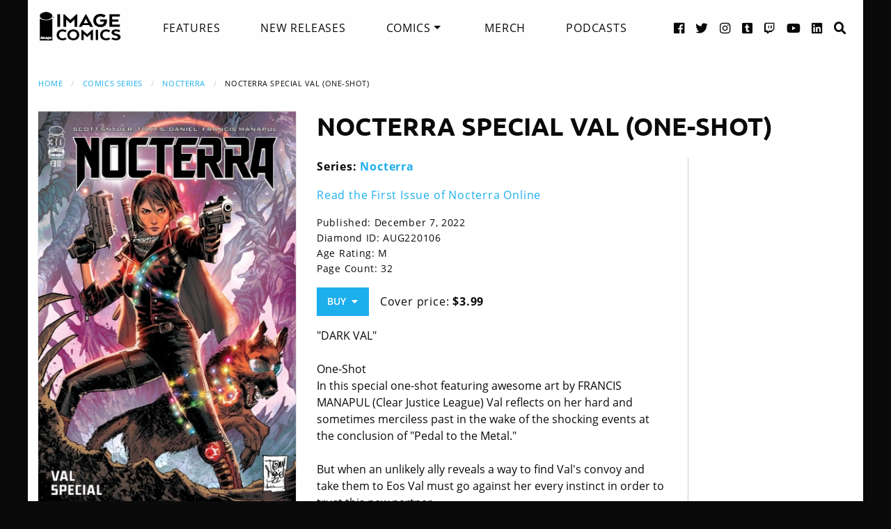

--- FILE ---
content_type: text/html; charset=UTF-8
request_url: https://imagecomics.com/comics/releases/nocterra-special-val-one-shot-cvr-a-daniel-maiolo
body_size: 6708
content:

<!doctype html><html
class="no-js" lang="en"><head><meta
charset="utf-8" /><meta
http-equiv="x-ua-compatible" content="ie=edge"><meta
name="viewport" content="width=device-width, initial-scale=1.0" /><meta
name="csrf-param" content="CRAFT_CSRF_TOKEN"><meta
name="csrf-token" content="R8BAznAtbAlJtoZ0GiWFgVWkHSdUb_D0PXgyM40j7icZJ_4Kg2XxhCuBM6IiZShzePDnDkUWyeQekURfbQ6VnV4gZFfgUd1gXE2rONNRuOs="><link
rel="apple-touch-icon" sizes="180x180" href="https://cdn.imagecomics.com/apple-touch-icon.png"><link
rel="icon" type="image/png" sizes="32x32" href="https://cdn.imagecomics.com/favicon-32x32.png"><link
rel="icon" type="image/png" sizes="16x16" href="https://cdn.imagecomics.com/favicon-16x16.png"><link
rel="mask-icon" href="https://cdn.imagecomics.com/safari-pinned-tab.svg" color="#050505"><link
rel="alternate" type="application/rss+xml" title="Official imagecomics.com RSS feed" href="https://imagecomics.com/rss.xml" ><meta
name="msapplication-TileColor" content="#000000"><meta
name="theme-color" content="#080808"> <script type="module">!function(){const e=document.createElement("link").relList;if(!(e&&e.supports&&e.supports("modulepreload"))){for(const e of document.querySelectorAll('link[rel="modulepreload"]'))r(e);new MutationObserver((e=>{for(const o of e)if("childList"===o.type)for(const e of o.addedNodes)if("LINK"===e.tagName&&"modulepreload"===e.rel)r(e);else if(e.querySelectorAll)for(const o of e.querySelectorAll("link[rel=modulepreload]"))r(o)})).observe(document,{childList:!0,subtree:!0})}function r(e){if(e.ep)return;e.ep=!0;const r=function(e){const r={};return e.integrity&&(r.integrity=e.integrity),e.referrerpolicy&&(r.referrerPolicy=e.referrerpolicy),"use-credentials"===e.crossorigin?r.credentials="include":"anonymous"===e.crossorigin?r.credentials="omit":r.credentials="same-origin",r}(e);fetch(e.href,r)}}();</script> <script type="module" src="https://imagecomics.com/assets/dist/assets/app-CAtZGCGO.js" crossorigin onload="e=new CustomEvent(&#039;vite-script-loaded&#039;, {detail:{path: &#039;src/js/main.js&#039;}});document.dispatchEvent(e);"></script> <link
href="https://imagecomics.com/assets/dist/assets/app-a5vFeJd_.css" rel="stylesheet"><title>Nocterra Special Val (one-shot) | Image Comics</title>
<script>dl = [];
(function(w,d,s,l,i){w[l]=w[l]||[];w[l].push({'gtm.start':
new Date().getTime(),event:'gtm.js'});var f=d.getElementsByTagName(s)[0],
j=d.createElement(s),dl=l!='dataLayer'?'&l='+l:'';j.async=true;j.src=
'//www.googletagmanager.com/gtm.js?id='+i+dl;f.parentNode.insertBefore(j,f);
})(window,document,'script','dl','GTM-TBLPFTD');
</script><meta name="description" content="&quot;DARK VAL&quot;  One-Shot In this special one-shot featuring awesome art by FRANCIS MANAPUL (Clear Justice League) Val reflects on her hard and sometimes merciless past in the wake of the shocking events at the conclusion of &quot;Pedal to the Metal.&quot;  But when an unlikely ally reveals a way to find Val&#039;s…">
<meta name="referrer" content="no-referrer-when-downgrade">
<meta name="robots" content="all">
<meta content="en_US" property="og:locale">
<meta content="Image Comics" property="og:site_name">
<meta content="website" property="og:type">
<meta content="https://imagecomics.com/comics/releases/nocterra-special-val-one-shot-cvr-a-daniel-maiolo" property="og:url">
<meta content="Nocterra Special Val (one-shot)" property="og:title">
<meta content="&quot;DARK VAL&quot;  One-Shot In this special one-shot featuring awesome art by FRANCIS MANAPUL (Clear Justice League) Val reflects on her hard and sometimes merciless past in the wake of the shocking events at the conclusion of &quot;Pedal to the Metal.&quot;  But when an unlikely ally reveals a way to find Val&#039;s…" property="og:description">
<meta content="https://imagecomics.com/files/releases/_1200x630_fit_center-center_82_none/nocterra_val_oneshot_a_cov.jpg?mtime=1659559041" property="og:image">
<meta content="410" property="og:image:width">
<meta content="630" property="og:image:height">
<meta content="Nocterra Special Val (one-shot)" property="og:image:alt">
<meta content="http://imagecomics.tumblr.com/" property="og:see_also">
<meta content="https://www.pinterest.com/imagecomics/" property="og:see_also">
<meta content="https://instagram.com/imagecomics/" property="og:see_also">
<meta content="https://www.youtube.com/channel/UCHmaKLo0FXWIPx-3n6qs3vQ" property="og:see_also">
<meta content="https://plus.google.com/114598508613546460297/posts" property="og:see_also">
<meta content="https://www.linkedin.com/company/1848032/" property="og:see_also">
<meta content="https://en.wikipedia.org/wiki/Image_Comics" property="og:see_also">
<meta content="https://www.facebook.com/pages/Image-Comics-Inc/178643148813259" property="og:see_also">
<meta content="http://twitter.com/imagecomics" property="og:see_also">
<meta name="twitter:card" content="summary_large_image">
<meta name="twitter:site" content="@imagecomics">
<meta name="twitter:creator" content="@imagecomics">
<meta name="twitter:title" content="Nocterra Special Val (one-shot)">
<meta name="twitter:description" content="&quot;DARK VAL&quot;  One-Shot In this special one-shot featuring awesome art by FRANCIS MANAPUL (Clear Justice League) Val reflects on her hard and sometimes merciless past in the wake of the shocking events at the conclusion of &quot;Pedal to the Metal.&quot;  But when an unlikely ally reveals a way to find Val&#039;s…">
<meta name="twitter:image" content="https://imagecomics.com/files/releases/_800x418_fit_center-center_82_none/nocterra_val_oneshot_a_cov.jpg?mtime=1659559041">
<meta name="twitter:image:width" content="272">
<meta name="twitter:image:height" content="418">
<meta name="twitter:image:alt" content="Nocterra Special Val (one-shot)">
<link href="https://imagecomics.com/comics/releases/nocterra-special-val-one-shot-cvr-a-daniel-maiolo" rel="canonical">
<link href="https://imagecomics.com" rel="home">
<link type="text/plain" href="https://imagecomics.com/humans.txt" rel="author"></head><body><noscript><iframe src="//www.googletagmanager.com/ns.html?id=GTM-TBLPFTD"
height="0" width="0" style="display:none;visibility:hidden"></iframe></noscript>
<div
class="site"><div
class="search-bar"><div
class="grid-container grid-x"><div
class="cell"><form
class="search clearfix" method="get" action="https://imagecomics.com/search/results" role="search" data-abide novalidate>
<input
type="search" required id="search" class="search-input" name="s" placeholder="I want to find...">
<button
class="button" type="submit" role="button">Search</button></form></div></div></div><header
id="header" class="main-header"><div
class="grid-container"><div
class="grid-x grid-padding-x"><div
class="cell shrink">
<a
href="/" aria-label="Image Comics" class="main-logo">
<img
src="/assets/img/image-comics-logo.png" alt="Image Comics">
</a></div><nav
class="cell auto"><ul
class="desktop-nav dropdown menu" data-dropdown-menu><li><a
href="/features">Features</a></li><li><a
href="/comics/new-releases">New Releases</a></li><li>
<a
class="active" href="/comics/series">Comics</a><ul
class="menu"><li><a
href="/comics/read-first-issues">Read First Issues</a></li><li><a
href="/comics/coming-soon">Coming Soon</a></li><li><a
href="/comics/series">Comic Series</a></li></ul></li><li><a
href="https://imagecomics.threadless.com/" target="_blank" >Merch</a></li><li><a
href="/podcasts">Podcasts</a></li></ul></nav><div
class="cell shrink social text-right"><ul><li>
<a
aria-label="Facebook link" target="_blank" href="https://www.facebook.com/pages/Image-Comics-Inc/178643148813259">
<i
class="fa fa-facebook-official" aria-hidden="true"></i>
</a></li><li>
<a
aria-label="Twitter link" target="_blank" href="https://twitter.com/imagecomics">
<i
class="fa fa-twitter" aria-hidden="true"></i>
</a></li><li>
<a
aria-label="Instagram link" target="_blank" href="https://instagram.com/imagecomics/">
<i
class="fa fa-instagram" aria-hidden="true"></i>
</a></li><li>
<a
aria-label="Tumblr link" target="_blank" href="http://imagecomics.tumblr.com/">
<i
class="fa fa-tumblr-square" aria-hidden="true"></i>
</a></li><li>
<a
aria-label="Twitch link" class="smaller" target="_blank" href="https://www.twitch.tv/imagecomics">
<i
class="fa fa-twitch" aria-hidden="true"></i>
</a></li><li>
<a
aria-label="YouTube link" target="_blank" href="https://www.youtube.com/channel/UCHmaKLo0FXWIPx-3n6qs3vQ">
<i
class="fa fa-youtube" aria-hidden="true"></i>
</a></li><li><a
aria-label="LinkedIn link" target="_blank" href="https://www.linkedin.com/company/1848032/">
<i
class="fa fa-linkedin-square" aria-hidden="true"></i>
</a></li><li><a
href="#" class="search-button"><i
class="fa fa-search" aria-hidden="true"></i> <span>Search</span></a></li></ul></div></div><a
aria-label="Search" href="#" class="mobile-search-button"><i
class="fa fa-search" aria-hidden="true"></i></a><a
class="mobile-dropdown-button"><div
id="hamburger">
<span></span>
<span></span>
<span></span>
<span></span></div>
</a><div
class="mobile-dropdown-menu-container"><div
class="mobile-dropdown-menu"><ul><li><a
href="/features">Features</a></li><li><a
href="/comics/new-releases">New Releases</a></li><li
class="inner-mobile-menu mm-inactive">
<span>Comics <i
class="fa fa-chevron-right" aria-hidden="true"></i></span><ul
class="inner-mobile-dropdown"><li><a
href="/comics/read-first-issues">Read First Issues</a></li><li><a
href="/comics/coming-soon">Coming Soon</a></li><li><a
href="/comics/series">Comic Series</a></li></ul></li><li><a
href="https://imagecomics.threadless.com/" target="_blank">Merch</a></li><li><a
href="/podcasts">Podcasts</a></li></ul></div></div></div></header><main
id="main" class="wrapper"><div
class="grid-container"><div
class="grid-x grid-padding-x u-mt2"><div
class="cell u-mb1"><nav
aria-label="You are here:" role="navigation"><ul
class="breadcrumbs"><li><a
href="https://imagecomics.com/">Home</a></li><li><a
href="https://imagecomics.com/comics/series">Comics Series</a></li><li><a
href="https://imagecomics.com/comics/series/nocterra">Nocterra</a></li><li><span
class="show-for-sr">Current: </span>Nocterra Special Val (one-shot)</li></ul></nav></div><div
class="cell medium-3 large-4 u-mb2"><div
class="entry-cover-image image-link-gallery">
<a
href="/files/releases/nocterra_val_oneshot_a_cov.jpg" id="entry-cover-image">
<img
class="with-border" src="https://cdn.imagecomics.com/assets/i/releases/893010/nocterra-special-val-one-shot-cvr-a-daniel-maiolo_5ac0a6e6ed.jpg" alt="Nocterra Special Val (one-shot)" >
<a
href="https://cdn.imagecomics.com/assets/i/releases/956722/_a37a5712b2.jpg" alt="Nocterra Val Special One Shot 01" style="display:none" >
<a
href="https://cdn.imagecomics.com/assets/i/releases/956723/_e526d26bb5.jpg" alt="Nocterra Val Special One Shot 02" style="display:none" >
<a
href="https://cdn.imagecomics.com/assets/i/releases/956724/_663058d883.jpg" alt="Nocterra Val Special One Shot 03" style="display:none" >
</a></div><div
class="variant-covers image-link-gallery">
<span>Variant Covers:</span><ul><li><a
href="https://cdn.imagecomics.com/assets/i/releases/921567/_e9ed51b450.jpg"><img
src="https://cdn.imagecomics.com/assets/i/releases/921567/_6a58f1bdc2.jpg" alt="Nocterra Val Special Cover B web"></a></li><li><a
href="https://cdn.imagecomics.com/assets/i/releases/921568/_d70be72a21.jpg"><img
src="https://cdn.imagecomics.com/assets/i/releases/921568/_f3b4033241.jpg" alt="Nocterra Val Special Cover C web"></a></li><li><a
href="https://cdn.imagecomics.com/assets/i/releases/921569/_6567dc9520.jpg"><img
src="https://cdn.imagecomics.com/assets/i/releases/921569/_8a84bbc4c4.jpg" alt="Nocterra Val Special Cover D web"></a></li><li><a
href="https://cdn.imagecomics.com/assets/i/releases/921570/_79a29947ca.jpg"><img
src="https://cdn.imagecomics.com/assets/i/releases/921570/_3849b520e9.jpg" alt="Nocterra Val Special Cover E web"></a></li><li><a
href="https://cdn.imagecomics.com/assets/i/releases/921571/_1c970ae52a.jpg"><img
src="https://cdn.imagecomics.com/assets/i/releases/921571/_53d3a91fb4.jpg" alt="Nocterra Val Special Cover F web"></a></li><li><a
href="https://cdn.imagecomics.com/assets/i/releases/921572/_96b01b7580.jpg"><img
src="https://cdn.imagecomics.com/assets/i/releases/921572/_d0ff22ac8f.jpg" alt="Nocterra Val Special Cover G web"></a></li></ul></div></div><div
class="cell medium-9 large-8"><div
class="grid-x grid-margin-x"><div
class="cell u-pb1"><h1>Nocterra Special Val (one-shot)</h1></div><div
class="cell medium-7 large-8"><div
class="grid-x grid-margin-x"><div
class="cell"><p>
<strong>Series:
<a
href="https://imagecomics.com/comics/series/nocterra">Nocterra</a>
</strong></br></p><p><a
href="/read/nocterra">Read the First Issue of Nocterra Online</a></p><div
class="entry-meta"><p>
Published: December 7, 2022</br>
Diamond ID: AUG220106<br>
Age Rating: M <br>
Page Count: 32<br></p><a
class="button buy u-mb0">Buy &nbsp;<i
class="fa fa-caret-down" aria-hidden="true"></i></a><div
class="buy-popup"><ul><li>
<a
href="https://findyourcomic.store" target="_blank">
<span
class="icon"><?xml version="1.0" encoding="utf-8"?>
<svg
version="1.1" id="mapmarker-icon" xmlns="http://www.w3.org/2000/svg" xmlns:xlink="http://www.w3.org/1999/xlink" x="0px" y="0px"
width="24.5px" height="25.3px" viewBox="0 0 24.5 25.3" style="enable-background:new 0 0 24.5 25.3;" xml:space="preserve"><style type="text/css">.st0{fill:#000111}</style><path
class="st0" d="M11.4,23.5C4.8,14.1,3.6,13.1,3.6,9.6C3.6,4.9,7.5,1,12.2,1s8.6,3.9,8.6,8.6c0,3.5-1.2,4.4-7.7,13.9
C12.7,24.2,11.8,24.2,11.4,23.5L11.4,23.5z"/>
</svg>
</span>
<span
class="icon-text">Comic Store Locator</span>
</a></li><li>
<a
href="https://www.amazon.com/dp/B0BGVMNJKB" target="_blank">
<span
class="icon"><?xml version="1.0" encoding="utf-8"?>
<svg
version="1.1" id="amazon-icon" xmlns="http://www.w3.org/2000/svg" xmlns:xlink="http://www.w3.org/1999/xlink" x="0px" y="0px"
width="24px" height="24px" viewBox="0 0 24 24" style="enable-background:new 0 0 24 24;" xml:space="preserve"><style type="text/css">.st0{fill:#111}</style><g>
<path
class="st0" d="M14,6.9C12.1,7.1,9.7,7.2,8,8c-2,0.9-3.4,2.6-3.4,5.2c0,3.3,2.1,4.9,4.7,4.9c2.2,0,3.5-0.5,5.2-2.3
c0.6,0.8,0.8,1.2,1.8,2.1c0.2,0.1,0.5,0.1,0.7-0.1l0,0c0.6-0.6,1.8-1.6,2.4-2.1c0.3-0.2,0.2-0.6,0-0.8c-0.6-0.8-1.2-1.4-1.2-2.9V7
c0-2.1,0.1-4-1.4-5.4C15.8,0.4,13.8,0,12.2,0c-3,0-6.4,1.1-7.1,4.8C5.1,5.2,5.4,5.4,5.6,5.5l3.1,0.3c0.3,0,0.5-0.3,0.5-0.6
c0.3-1.3,1.3-1.9,2.5-1.9c0.7,0,1.4,0.2,1.8,0.8C14,4.8,14,5.7,14,6.5V6.9z M14,10.1L14,10.1c0,1.2,0,2.3-0.6,3.4
c-0.5,0.9-1.3,1.4-2.2,1.4c-1.2,0-1.9-0.9-1.9-2.3c0-2.7,2.4-3.2,4.7-3.2V10.1z"/>
<path
class="st0" d="M23.1,18.3c-0.3-0.3-2.6-0.6-4,0.4c-0.2,0.2-0.2,0.4,0.1,0.3c0.8-0.1,2.6-0.3,2.9,0.1c0.3,0.4-0.4,2.1-0.7,2.8
c-0.1,0.2,0.1,0.3,0.3,0.1C23,21,23.4,18.7,23.1,18.3z"/>
<path
class="st0" d="M20.7,19.8C18,21.3,15,22,12.2,22c-4,0-7.9-1.4-11.1-3.7c-0.3-0.2-0.5,0.2-0.3,0.4C3.8,22,7.7,24,12,24
c3.1,0,6.6-1.2,9.1-3.5C21.5,20.1,21.1,19.6,20.7,19.8z"/>
</g>
</svg>
</span>
<span
class="icon-text">Kindle</span>
</a></li><li>
<a
href="https://play.google.com/store/books/details?id=O8CfEAAAQBAJ" target="_blank">
<span
class="icon"><?xml version="1.0" encoding="utf-8"?><svg
version="1.1" id="googleplay-icon" xmlns="http://www.w3.org/2000/svg" xmlns:xlink="http://www.w3.org/1999/xlink" x="0px" y="0px"
width="24.5px" height="25.3px" viewBox="0 0 24.5 25.3" style="enable-background:new 0 0 24.5 25.3;" xml:space="preserve"><style type="text/css">.st0{fill:#000111}</style><g>
<g>
<path
class="st0" d="M6.2,2.3c-0.8-0.5-1.8-0.5-2.7,0l9.9,9.1l3.3-3.3L6.2,2.3z"/>
</g>
</g>
<g>
<g>
<path
class="st0" d="M2.5,3.2C2.3,3.6,2.1,4,2.1,4.5V21c0,0.5,0.1,0.9,0.4,1.3l9.9-9.9L2.5,3.2z"/>
</g>
</g>
<g>
<g>
<path
class="st0" d="M21.1,10.5l-3.2-1.7l-3.6,3.6l4.4,4l2.4-1.3c0.9-0.5,1.4-1.3,1.4-2.3C22.4,11.8,21.9,11,21.1,10.5z"/>
</g>
</g>
<g>
<g>
<path
class="st0" d="M13.4,13.3l-10,10c0.4,0.2,0.9,0.4,1.4,0.4c0.5,0,0.9-0.1,1.3-0.4L17.5,17L13.4,13.3z"/>
</g>
</g>
</svg>
</span>
<span
class="icon-text">Google Play</span>
</a></li><li>
<a
href="https://books.apple.com/us/book/nocterra-val-special-one-shot/id6445109135" target="_blank">
<span
class="icon"><?xml version="1.0" encoding="utf-8"?>
<svg
version="1.1" id="ibooks-logo" xmlns="http://www.w3.org/2000/svg" xmlns:xlink="http://www.w3.org/1999/xlink" x="0px"
y="0px" width="24.5px" height="25.3px" viewBox="0 0 24.5 25.3" style="enable-background:new 0 0 24.5 25.3;"
xml:space="preserve"><style type="text/css">.st0{fill:#000111}</style><path
class="st0" d="M11.8,14.2V7.6l-0.1-0.4c-0.2-0.5-0.4-1.1-1-1.5C10,5.1,8.9,4.5,7.7,4.5C6.2,4.4,4.5,4.8,3.3,5.5
C2.6,6,2.4,6.4,2.3,6.8c0,0.2,0,2.6,0,6.2c0,5.2,0,5.9,0.1,6c0.1,0.3,0.3,0.2,1-0.3c0.7-0.4,1.3-0.7,1.9-0.9
c0.6-0.2,1.2-0.3,1.8-0.3c1.5,0,2.8,0.5,3.8,1.5c0.4,0.4,0.5,0.7,0.8,1.4c0.1,0.2,0.2,0.4,0.2,0.3C11.8,20.7,11.8,17.9,11.8,14.2
L11.8,14.2z M12.6,20.7c0.4-0.8,0.5-1.2,1-1.6c0.7-0.7,1.7-1.2,2.7-1.4c0.4-0.1,0.5-0.1,1.2-0.1c0.8,0,1.3,0.1,1.9,0.4
c0.4,0.1,1.2,0.4,1.4,0.6c0.4,0.3,0.9,0.5,1,0.5c0.2,0,0.3-0.1,0.3-0.4c0-0.4,0-11.3,0-11.8c-0.1-0.5-0.4-0.9-1-1.4
c-1.1-0.7-2.4-1.2-3.7-1.2c-0.5,0-0.9,0-1.4,0.2C14.3,5,13,6,12.6,7.5l-0.1,0.4v4.8c0,2.7,0,5.5,0,6.4c0,0.9,0,1.6,0,1.6
C12.6,20.7,12.6,20.7,12.6,20.7z"/>
</svg>
</span>
<span
class="icon-text">Apple iBooks</span>
</a></li></ul></div><p
class="price">
Cover price: <b>$3.99</b></p></div></div></div><div
class="comic-description">
"DARK VAL"<br
/><br
/> One-Shot<br
/>In this special one-shot featuring awesome art by FRANCIS MANAPUL (Clear Justice League) Val reflects on her hard and sometimes merciless past in the wake of the shocking events at the conclusion of "Pedal to the Metal."<br
/><br
/> But when an unlikely ally reveals a way to find Val's convoy and take them to Eos Val must go against her every instinct in order to trust this new partner.</div>
<a
class="button black" href="javascript:document.getElementById('entry-cover-image').click();"  >Look Inside</a></div><div
class="cell medium-5 large-4 credits"></div></div></div></div><section
class="comics-grid u-pb2"><div
class="grid-x grid-padding-x u-pt2"><div
class="cell shrink"><h2>Collected Editions</h2></div><div
class="cell shrink">
<a
class="more-link" href="/comics/list/series/nocterra/collected-editions">View More</a></div></div><div
class="grid-x grid-padding-x small-up-2 medium-up-3 large-up-6"><div
class="cell  u-mb1">
<a
href="https://imagecomics.com/comics/releases/nocterra-tp-vol-3" class="cover-image u-mb0_5">
<img
src="https://cdn.imagecomics.com/assets/i/releases/1005397/nocterra-tp-vol-3_ae5280b84f.jpg" alt="Nocterra TP, Vol. 3 cover" class="u-mb0_5 block with-border">
</a>
<a
href="https://imagecomics.com/comics/releases/nocterra-tp-vol-3">
<span
class="u-mb0_5">Nocterra TP, Vol. 3</span>
</a>
<span
class="date">Nov 8, 2023</span></div><div
class="cell  u-mb1">
<a
href="https://imagecomics.com/comics/releases/nocterra-vol-2-pedal-to-the-metal-tp" class="cover-image u-mb0_5">
<img
src="https://cdn.imagecomics.com/assets/i/releases/800128/nocterra-vol-2-pedal-to-the-metal-tp_f12f14e492.jpg" alt="NOCTERRA, VOL. 2: PEDAL TO THE METAL TP cover" class="u-mb0_5 block with-border">
</a>
<a
href="https://imagecomics.com/comics/releases/nocterra-vol-2-pedal-to-the-metal-tp">
<span
class="u-mb0_5">NOCTERRA, VOL. 2: PEDAL TO THE METAL TP</span>
</a>
<span
class="date">Jul 20, 2022</span></div><div
class="cell  u-mb1">
<a
href="https://imagecomics.com/comics/releases/nocterra-vol-1-full-throttle-dark-tp" class="cover-image u-mb0_5">
<img
src="https://cdn.imagecomics.com/assets/i/releases/670935/nocterra-vol-1-full-throttle-dark-tp_efe7a1332a.jpg" alt="Nocterra, Vol. 1: Full Throttle Dark TP cover" class="u-mb0_5 block with-border">
</a>
<a
href="https://imagecomics.com/comics/releases/nocterra-vol-1-full-throttle-dark-tp">
<span
class="u-mb0_5">Nocterra, Vol. 1: Full Throttle Dark TP</span>
</a>
<span
class="date">Oct 13, 2021</span></div></div></section><section
class="comics-grid u-pb2"><div
class="grid-x grid-padding-x u-pt2"><div
class="cell shrink"><h2>Comics</h2></div><div
class="cell shrink">
<a
class="more-link" href="/comics/list/series/nocterra/releases">View More</a></div></div><div
class="grid-x grid-padding-x small-up-2 medium-up-3 large-up-6"><div
class="cell  u-mb1">
<a
href="https://imagecomics.com/comics/releases/nocterra-16" class="cover-image u-mb0_5">
<img
src="https://cdn.imagecomics.com/assets/i/releases/994783/nocterra-16_1c5a562e1d.jpg" alt="Nocterra #16 cover" class="u-mb0_5 block with-border">
</a>
<a
href="https://imagecomics.com/comics/releases/nocterra-16">
<span
class="u-mb0_5">Nocterra #16</span>
</a>
<span
class="date">Sep 20, 2023</span></div><div
class="cell  u-mb1">
<a
href="https://imagecomics.com/comics/releases/nocterra-nemesis-spec-one-shot" class="cover-image u-mb0_5">
<img
src="https://cdn.imagecomics.com/assets/i/releases/984950/nocterra-nemesis-spec-one-shot_dcf3343a93.jpg" alt="Nocterra: Nemesis Special (ONE-SHOT) cover" class="u-mb0_5 block with-border">
</a>
<a
href="https://imagecomics.com/comics/releases/nocterra-nemesis-spec-one-shot">
<span
class="u-mb0_5">Nocterra: Nemesis Special (ONE-SHOT)</span>
</a>
<span
class="date">Jul 19, 2023</span></div><div
class="cell  u-mb1">
<a
href="https://imagecomics.com/comics/releases/nocterra-15" class="cover-image u-mb0_5">
<img
src="https://cdn.imagecomics.com/assets/i/releases/965809/nocterra-15_eac89b0fd1.jpg" alt="Nocterra #15 cover" class="u-mb0_5 block with-border">
</a>
<a
href="https://imagecomics.com/comics/releases/nocterra-15">
<span
class="u-mb0_5">Nocterra #15</span>
</a>
<span
class="date">Jun 7, 2023</span></div><div
class="cell  u-mb1">
<a
href="https://imagecomics.com/comics/releases/nocterra-14" class="cover-image u-mb0_5">
<img
src="https://cdn.imagecomics.com/assets/i/releases/962148/nocterra-14_443df8591a.jpg" alt="NOCTERRA #14 cover" class="u-mb0_5 block with-border">
</a>
<a
href="https://imagecomics.com/comics/releases/nocterra-14">
<span
class="u-mb0_5">NOCTERRA #14</span>
</a>
<span
class="date">May 10, 2023</span></div><div
class="cell  u-mb1">
<a
href="https://imagecomics.com/comics/releases/nocterra-13" class="cover-image u-mb0_5">
<img
src="https://cdn.imagecomics.com/assets/i/releases/962147/nocterra-13_725acb4f02.jpg" alt="NOCTERRA #13 cover" class="u-mb0_5 block with-border">
</a>
<a
href="https://imagecomics.com/comics/releases/nocterra-13">
<span
class="u-mb0_5">NOCTERRA #13</span>
</a>
<span
class="date">Apr 12, 2023</span></div><div
class="cell  u-mb1">
<a
href="https://imagecomics.com/comics/releases/nocterra-12" class="cover-image u-mb0_5">
<img
src="https://cdn.imagecomics.com/assets/i/releases/929949/nocterra-12_fbedf8d51d.jpg" alt="NOCTERRA #12 cover" class="u-mb0_5 block with-border">
</a>
<a
href="https://imagecomics.com/comics/releases/nocterra-12">
<span
class="u-mb0_5">NOCTERRA #12</span>
</a>
<span
class="date">Mar 15, 2023</span></div></div></section></div></main></div><footer
id="footer"><div
class="grid-container"><div
class="grid-x grid-padding-x u-pt1_5 u-pb1_5"><div
class="cell large-3">
<a
aria-label="Image Comics" href="/" class="footer-logo">
<img
src="/assets/img/image-comics-logo.png" alt="Image Comics">
</a><p
class="copyright">All content copyright &copy; & Trademarked TM 2026 Image Comics or their respective owners. Image and its logos are &reg; and &copy; 2026 Image Comics, Inc. All rights reserved.</p></div><div
class="cell hide-for-large social u-md-pb1_5"><ul><li>
<a
aria-label="Facebook link" target="_blank" href="https://www.facebook.com/pages/Image-Comics-Inc/178643148813259">
<i
class="fa fa-facebook-official" aria-hidden="true"></i>
</a></li><li>
<a
aria-label="Twitter link" target="_blank" href="https://twitter.com/imagecomics">
<i
class="fa fa-twitter" aria-hidden="true"></i>
</a></li><li>
<a
aria-label="Instagram link" target="_blank" href="https://instagram.com/imagecomics/">
<i
class="fa fa-instagram" aria-hidden="true"></i>
</a></li><li>
<a
aria-label="Tumblr link" target="_blank" href="http://imagecomics.tumblr.com/">
<i
class="fa fa-tumblr-square" aria-hidden="true"></i>
</a></li><li>
<a
aria-label="Twitch link" class="smaller" target="_blank" href="https://www.twitch.tv/imagecomics">
<i
class="fa fa-twitch" aria-hidden="true"></i>
</a></li><li>
<a
aria-label="YouTube link" target="_blank" href="https://www.youtube.com/channel/UCHmaKLo0FXWIPx-3n6qs3vQ">
<i
class="fa fa-youtube" aria-hidden="true"></i>
</a></li><li><a
aria-label="LinkedIn link" target="_blank" href="https://www.linkedin.com/company/1848032/">
<i
class="fa fa-linkedin-square" aria-hidden="true"></i>
</a></li></ul></div><div
class="cell small-6 large-3 border-left"><ul
class="footer-nav"><li><a
href="/comics/new-releases">New Releases</a></li><li><a
href="/comics/coming-soon">Coming Soon</a></li><li><a
href="/comics/series">Comic Series</a></li><li><a
href="/creators">Creators</a></li><li><a
href="/events">Events</a></li><li><a
href="https://imagecomics.threadless.com/" target="_blank">Merch</a></li><li><a
href="/podcasts" >Podcasts</a></li><li><a
href="/solicitations">Solicitations</a></li><li><a
target="_blank" href="https://eepurl.com/K3nt5">Newsletter Sign Up</a></li></ul></div><div
class="cell small-6 large-3 border-left"><ul
class="footer-nav"><li><a
href="/about-us">About Us</a></li><li><a
href="/press-releases">Press Releases</a></li><li><a
href="https://imagecomics.com/rss.xml">RSS Feed</a></li><li><a
href="/contact">Contact</a></li><li><a
href="/faq">FAQ</a></li><li><a
href="/submissions">Submissions</a></li><li><a
href="/terms-and-conditions">Terms and Conditions</a></li><li><a
href="/privacy">Privacy Policy</a></li><li><a
href="/copyright-information">Copyright Infringement</a></li></ul></div><div
class="cell medium-12 large-3 find-a-store text-center"><aside><h4 class="u-mb1">Find a Store</h4><form
id="store_finder_form" action="/" method="get" data-abide novalidate><div
class="input-group">
<label
for="find_by_zip" class="sr-only">Enter Zip Code</label>
<input
class="input-group-field" id="find_by_zip" name="find_by_zip" placeholder="Enter Zip Code" required pattern="number"><div
class="input-group-button">
<button
type="submit" class="button" id="find_submit" name="find_submit">Go</button></div></div>
<span
class="form-error" data-form-error-for="find_by_zip">Zipcode is required.</span></form></aside></div></div></div></footer><script type="application/ld+json">{"@context":"http://schema.org","@graph":[{"@type":"WebPage","author":{"@id":"https://imagecomics.com#identity"},"copyrightHolder":{"@id":"https://imagecomics.com#identity"},"copyrightYear":"2022","creator":{"@id":"https://imagecomics.com#creator"},"dateModified":"2025-05-09T10:20:11-07:00","datePublished":"2022-08-03T13:37:00-07:00","description":"\"DARK VAL\"  One-Shot In this special one-shot featuring awesome art by FRANCIS MANAPUL (Clear Justice League) Val reflects on her hard and sometimes merciless past in the wake of the shocking events at the conclusion of \"Pedal to the Metal.\"  But when an unlikely ally reveals a way to find Val's convoy and take them to Eos Val must go against her every instinct in order to trust this new partner.","headline":"Nocterra Special Val (one-shot)","image":{"@type":"ImageObject","url":"https://imagecomics.com/files/releases/_1200x630_fit_center-center_82_none/nocterra_val_oneshot_a_cov.jpg?mtime=1659559041"},"inLanguage":"en-us","mainEntityOfPage":"https://imagecomics.com/comics/releases/nocterra-special-val-one-shot-cvr-a-daniel-maiolo","name":"Nocterra Special Val (one-shot)","publisher":{"@id":"https://imagecomics.com#creator"},"url":"https://imagecomics.com/comics/releases/nocterra-special-val-one-shot-cvr-a-daniel-maiolo"},{"@id":"https://imagecomics.com#identity","@type":"Organization","address":{"@type":"PostalAddress","addressCountry":"US"},"description":"Image is a comics and graphic novels publisher formed in 1992 by 7 of the comics industry's best-selling artists, and is the 3rd largest comics publisher in the United States.","email":"info@imagecomics.com","name":"Image Comics","sameAs":["http://twitter.com/imagecomics","https://www.facebook.com/pages/Image-Comics-Inc/178643148813259","https://en.wikipedia.org/wiki/Image_Comics","https://www.linkedin.com/company/1848032/","https://plus.google.com/114598508613546460297/posts","https://www.youtube.com/channel/UCHmaKLo0FXWIPx-3n6qs3vQ","https://instagram.com/imagecomics/","https://www.pinterest.com/imagecomics/","http://imagecomics.tumblr.com/"],"url":"https://imagecomics.com"},{"@id":"#creator","@type":"Organization"},{"@type":"BreadcrumbList","description":"Breadcrumbs list","itemListElement":[{"@type":"ListItem","item":"https://imagecomics.com","name":"Homepage","position":1},{"@type":"ListItem","item":"https://imagecomics.com/comics/releases/nocterra-special-val-one-shot-cvr-a-daniel-maiolo","name":"Nocterra Special Val (one-shot)","position":2}],"name":"Breadcrumbs"}]}</script></body></html><!-- Cached by Blitz on 2026-01-19T04:39:28-08:00 --><!-- Served by Blitz on 2026-01-19T04:39:28-08:00 -->